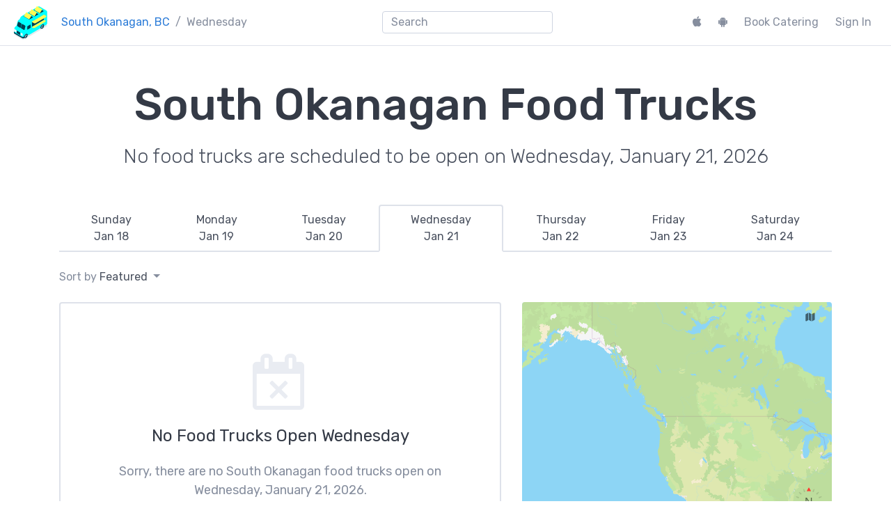

--- FILE ---
content_type: text/html; charset=UTF-8
request_url: https://streetfoodapp.com/southokanagan/wednesday
body_size: 38562
content:
<!DOCTYPE html>
<html lang="en" class="">

	<head>
		<title>South Okanagan, BC: Wednesday's Food Truck Locations</title>
		<meta charset="utf-8">
		<meta name="apple-mobile-web-app-capable" content="yes">
		<meta name="apple-mobile-web-app-status-bar-style" content="black">
		<meta name="mobile-web-app-capable" content="yes">
		<meta name="viewport-web-app-capable" content="yes">
		<meta name="viewport" content="width=device-width, initial-scale=1, shrink-to-fit=no">
		<meta name="generator" content="Street Food App">
		<meta name="__generated" content="2026-01-18T13:06:13+00:00">
					<meta name="author" content="Street Food App">
					<meta name="__country" content="US">
					<meta name="__city" content="Columbus">
					<meta name="__region" content="southokanagan">
					<meta name="__mapkitjstoken" content="eyJhbGciOiJFUzI1NiIsInR5cCI6IkpXVCIsImtpZCI6IjgzVlI4MlU5NjUifQ==.eyJpc3MiOiJMOTY2QUhFTFdFIiwiaWF0IjoxNzY4NzM3OTczLCJleHAiOjE3Njg3NDUxNzMsIm9yaWdpbiI6Imh0dHBzOlwvXC9zdHJlZXRmb29kYXBwLmNvbSJ9.MEUCIAETedKAnXGQ88DubKPQ4OAo+aUphZqI0ZDR/v0ewkyvAiEA4af7fyR9k4yvCBXpXUyqOmM3wS9EJ9vMs1XUOfxRlw0=">
					<meta name="description" content="Wednesday's food truck locations for South Okanagan, BC">
					<meta name="twitter:site" content="@StreetFoodApp">
					<meta name="twitter:card" content="summary_card">
					<meta name="twitter:image" content="https://streetfoodapp.com/img/streetfoodappsquare.png">
					<meta name="twitter:image:alt" content="Street Food App">
					<meta name="twitter:creator" content="@StreetFoodApp">
					<meta name="twitter:title" content="South Okanagan, BC: Wednesday's Food Truck Locations">
					<meta name="twitter:description" content="Wednesday's food truck locations for South Okanagan, BC">
							<meta property="og:site_name" content="Street Food App">
					<meta property="og:type" content="website">
					<meta property="og:url" content="https://streetfoodapp.com/southokanagan/wednesday">
					<meta property="og:image" content="https://streetfoodapp.com/img/streetfoodappsquare.png">
					<meta property="og:image:width" content="512">
					<meta property="og:image:height" content="512">
					<meta property="og:image:type" content="image/png">
					<meta property="og:image:alt" content="Street Food App">
					<meta property="og:title" content="South Okanagan, BC: Wednesday's Food Truck Locations">
					<meta property="og:description" content="Wednesday's food truck locations for South Okanagan, BC">
				<link rel="apple-touch-icon" href="/img/apple-touch-icon.png">
		<link rel="icon" href="/favicon.ico">
	    <link rel="icon" href="/img/icon.svg" type="image/svg+xml">
		<link rel="canonical" href="https://streetfoodapp.com/southokanagan/wednesday">
		<link rel="stylesheet" href="/bootstrap-4/css/bootstrap.min.css?2023-02-01">
		<link href="https://fonts.googleapis.com/css2?family=Covered+By+Your+Grace&family=Rubik:ital,wght@0,300;0,400;0,500;0,700;0,900;1,300;1,400;1,500;1,700;1,900&display=swap" rel="stylesheet">
		<link rel="stylesheet" href="https://maxcdn.bootstrapcdn.com/font-awesome/4.7.0/css/font-awesome.min.css">
		<script async src="https://www.googletagmanager.com/gtag/js?id=UA-16049686-5"></script>
		<script>window.dataLayer = window.dataLayer || []; function gtag() { dataLayer.push(arguments); } gtag('js', new Date()); gtag('config', 'UA-16049686-5');</script>
					<script type="application/ld+json">
//<!--
{"@context":"http:\/\/schema.org","@type":"ItemList","name":"Top 10 Food Trucks in South Okanagan, BC (January 2026)","url":"https:\/\/streetfoodapp.com\/southokanagan","numberOfItems":0,"itemListOrder":"http:\/\/schema.org\/ItemListOrderDescending","itemListElement":[]}
//-->
</script>
					<script type="application/ld+json">
//<!--
{"@context":"http:\/\/schema.org","@type":"ItemList","name":"New Food Trucks in South Okanagan, BC (2026)","url":"https:\/\/streetfoodapp.com\/southokanagan","numberOfItems":0,"itemListOrder":"http:\/\/schema.org\/ItemListOrderDescending","itemListElement":[]}
//-->
</script>
					<script type="application/ld+json">
//<!--
{"@context":"http:\/\/schema.org","@type":"CollectionPage","author":"Street Food App","name":"South Okanagan, BC: Wednesday's Food Truck Locations","description":"Wednesday's food truck locations for South Okanagan, BC","url":"https:\/\/streetfoodapp.com\/southokanagan\/wednesday","spatialCoverage":"South Okanagan, BC","significantLink":[],"expires":"2026-01-22 08:00:00","headline":"Wednesday's food truck locations for South Okanagan, BC"}
//-->
</script>
					<script type="application/ld+json">
//<!--
{"@context":"http:\/\/schema.org","@type":"BreadcrumbList","itemListElement":[{"@context":"http:\/\/schema.org","@type":"ListItem","item":"https:\/\/streetfoodapp.com\/southokanagan","name":"South Okanagan, BC","position":1},{"@context":"http:\/\/schema.org","@type":"ListItem","item":"https:\/\/streetfoodapp.com\/southokanagan\/wednesday","name":"Wednesday","position":2}]}
//-->
</script>
					</head>

	<body class="">

					<nav id="__navbar" class="navbar navbar-expand-lg fixed-top navbar-light ">
				<ol class="breadcrumb">
					<li class="breadcrumb-item @@home">
						<a href="/"><img src="/img/home.png" alt="Street Food App"></a>
					</li>
				</ol>
				<button class="navbar-toggler ml-auto" type="button" data-toggle="collapse" data-target="#__bootstrap-navbar-collapsed" aria-controls="__bootstrap-navbar-collapsed" aria-expanded="false" aria-label="menu">
					<span class="navbar-toggler-icon"></span>
				</button>
				<div class="collapse navbar-collapse" id="__bootstrap-navbar-collapsed">
											<nav aria-label="breadcrumb">
							<ol class="breadcrumb">
																											<li class="breadcrumb-item">
											<a href="/southokanagan">South Okanagan, BC</a>
										</li>
																																				<li class="breadcrumb-item active">
											Wednesday										</li>
																								</ol>
						</nav>
										<div class="mx-auto" id="__searchmanager-container">
						<script type="text/template" id="__searchmanager-output-section-template">
							<div class="@@searchmanager-output-section">
								<h1 class="__searchmanager-output-section-title @@searchmanager-output-section-title"></h1>
								<ul class="__searchmanager-output-section-results list-unstyled"></ul>
							</div>
						</script>
						<script type="text/template" id="__searchmanager-output-match-template">
							<li>
								<a href="{% href %}" class="@@clip">
									<h2>{% title %}</h2>
									<p>{% text %}</p>
								</a>
							</li>
						</script>
						<div id="__searchmanager-output" class="@@searchmanager-output"></div>
						<input tabindex="0" class="form-control my-2 my-md-0 d-none @@searchmanager-input" type="search" placeholder="Search" id="__searchmanager-input" autocomplete="off" autocorrect="off" autocapitalize="off" spellcheck="false"/>
					</div>
					<ul class="navbar-nav mt-3 mt-lg-0">
													<li class="nav-item">
								<a class="nav-link mr-2" target="_blank" href="https://itunes.apple.com/developer/tatlow-park-software/id391419677"><i class="fa fa-apple"></i><span class="d-inline-block d-md-none pl-2">iPhone App</span></a>
							</li>
																			<li class="nav-item">
								<a class="nav-link mr-2" target="_blank" href="https://play.google.com/store/apps/developer?id=Tatlow+Park+Software+Inc."><i class="fa fa-android"></i><span class="d-inline-block d-md-none pl-2">Android App</span></a>
							</li>
																			<li class="nav-item">
								<a class="nav-link mr-2" href="/southokanagan/catering">Book Catering</a>
							</li>
																									<li class="nav-item"><a class="nav-link" href="/twitter/login?next=https://streetfoodapp.com/southokanagan/wednesday">Sign In</a></li>
											</ul>
				</div>
			</nav>
		
		
					<main class="pt-4 pt-md-5 pb-5">
				<div class="container">	<h1 class="text-center mb-3 display-2">South Okanagan Food Trucks</h1>
	<p class="lead text-secondary text-center mb-4 mb-md-5">No food trucks are scheduled to be open on Wednesday, January 21, 2026</p>
</div>
<div class="container">	<div class="row">
		<div class="col-12">
			<ul class="nav nav-tabs nav-fill" role="tablist">
									<li class="nav-item">
						<a role="tab" class="px-0 nav-link " href="/southokanagan">
							<span class="d-inline-block d-md-none">Sun</span>
							<span class="d-none d-md-inline-block">
								<div>Sunday</div>
								<div class="text-secondary">Jan 18</div>
							</span>
						</a>
					</li>
									<li class="nav-item">
						<a role="tab" class="px-0 nav-link " href="/southokanagan/2026-01-19">
							<span class="d-inline-block d-md-none">Mon</span>
							<span class="d-none d-md-inline-block">
								<div>Monday</div>
								<div class="text-secondary">Jan 19</div>
							</span>
						</a>
					</li>
									<li class="nav-item">
						<a role="tab" class="px-0 nav-link " href="/southokanagan/2026-01-20">
							<span class="d-inline-block d-md-none">Tue</span>
							<span class="d-none d-md-inline-block">
								<div>Tuesday</div>
								<div class="text-secondary">Jan 20</div>
							</span>
						</a>
					</li>
									<li class="nav-item">
						<a role="tab" class="px-0 nav-link active" href="/southokanagan/2026-01-21">
							<span class="d-inline-block d-md-none">Wed</span>
							<span class="d-none d-md-inline-block">
								<div>Wednesday</div>
								<div class="text-secondary">Jan 21</div>
							</span>
						</a>
					</li>
									<li class="nav-item">
						<a role="tab" class="px-0 nav-link " href="/southokanagan/2026-01-22">
							<span class="d-inline-block d-md-none">Thu</span>
							<span class="d-none d-md-inline-block">
								<div>Thursday</div>
								<div class="text-secondary">Jan 22</div>
							</span>
						</a>
					</li>
									<li class="nav-item">
						<a role="tab" class="px-0 nav-link " href="/southokanagan/2026-01-23">
							<span class="d-inline-block d-md-none">Fri</span>
							<span class="d-none d-md-inline-block">
								<div>Friday</div>
								<div class="text-secondary">Jan 23</div>
							</span>
						</a>
					</li>
									<li class="nav-item">
						<a role="tab" class="px-0 nav-link " href="/southokanagan/2026-01-24">
							<span class="d-inline-block d-md-none">Sat</span>
							<span class="d-none d-md-inline-block">
								<div>Saturday</div>
								<div class="text-secondary">Jan 24</div>
							</span>
						</a>
					</li>
							</ul>
		</div>
	</div>
</div>
<div class="container mt-4">
	<div class="row mb-4">		<div class="col-6">
			<div class="dropdown">
			<span class="dropdown-toggle @@clickable" id="__aria-dropdown-sort" data-toggle="dropdown" aria-haspopup="true" aria-expanded="false">
				Sort by <span class="text-secondary" id="__sort-vendors-list-sort">Featured</span>
			</span>
			<div class="dropdown-menu" aria-labelledby="__aria-dropdown-sort">
											<a class="dropdown-item __sort-vendors-list active"
							data-sort="featured" href="#">Featured</a>
											<a class="dropdown-item __sort-vendors-list"
							data-sort="az" href="#">A–Z</a>
											<a class="dropdown-item __sort-vendors-list"
							data-sort="nearby" href="#">Nearby</a>
											<a class="dropdown-item __sort-vendors-list"
							data-sort="popular" href="#">Popular</a>
								</div>
			</div>
		</div>
		<div class="col-6">
			<div class="text-nowrap float-right __sort_accessory_view d-none" data-sort="nearby">
				<span class="__refresh_geolocation_button d-none">
					<i class="fa fa-location-arrow mr-1"></i>
					<a class="text-secondary @@clickable"><span class="__geolocation_location_description" data-default="South Okanagan">South Okanagan, BC</span></a>
				</span>
				<span class="__geolocation_not_supported d-none">
					<i class="fa fa-location-arrow mr-1"></i>
					<span class="text-secondary">South Okanagan, BC</span>
				</span>
			</div>
		</div>
	</div>
	<div class="row">
		<div class="col-md-6 col-lg-7">
									
					<div class="card mb-4 mb-md-2 @@event-card">
						<div class="card-body p-5">
							<div class="text-center mt-4 mb-4"><i class="fa fa-calendar-times-o text-light @@giant"></i></div>
							<h4 class="text-center card-text mb-4">
																	No Food Trucks Open Wednesday															</h4>
							<p class="card-text text-center">
																	Sorry, there are no South Okanagan food trucks open on Wednesday, January 21, 2026.
																							</p>
						</div>
					</div>

				
		</div>
		<div class="col-md-6 col-lg-5">
			<div class="mt-4 mt-md-0 mb-4 pb-2">
				<div id="__mapkitjs-map" data-latitude="49.500194148161" data-longitude="-119.5932674408" class="@@mapkitjs-map" style="width:100%;height:320px;"></div>
			</div>

			
			
			
		</div>
	</div>
</div>
<div class="@@banner d-none d-lg-block">
	<div class="container py-4 my-5">
		<div class="row">
						<div class="col-5 mb-2">
				<h2>Hosting an Event?</h2>
<p class="lead mb-3 text-secondary">South Okanagan's top
  food trucks are available to help make your next event a hit!</p>
<a class="btn btn-lg btn-danger mt-0" href="/southokanagan/catering">Hire a Food Truck</a>			</div>
		</div>
	</div>
</div>


<div class="@@banner d-lg-none">
	<div class="container py-4 my-5">
		<div class="mb-2">
			<h2>Hosting an Event?</h2>
<p class="lead mb-3 text-secondary">South Okanagan's top
  food trucks are available to help make your next event a hit!</p>
<a class="btn btn-lg btn-danger mt-0" href="/southokanagan/catering">Hire a Food Truck</a>		</div>
	</div>
</div>

<div class="container">		<div class="row">
		<div class="col-12">
			<h3>All South Okanagan, BC Food Trucks</h3>
			<ul class="list-inline">
									<li class="list-inline-item mr-1">
						<a class="@@badgeable" href="/southokanagan/chabendo-gelato">Chabendo Gelato</a>
					</li>
									<li class="list-inline-item mr-1">
						<a class="@@badgeable" href="/southokanagan/the-wienery">The Wienery</a>
					</li>
							</ul>
		</div>
	</div>
			<div class="row mt-3">
		<div class="col-12">
			<h3>More South Okanagan, BC Food Truck Pages</h3>
			<ul class="list-inline">
				<li class="list-inline-item mr-1">
					<a class="@@badgeable" href="/southokanagan/map">South Okanagan Food Truck Map</a>
				</li>
				<li class="list-inline-item mr-1">
					<a class="@@badgeable" href="/southokanagan/tomorrow">Tomorrow's South Okanagan Food Truck Locations</a>
				</li>
				<li class="list-inline-item mr-1">
					<a class="@@badgeable" href="/southokanagan/sunday">Sunday's South Okanagan Food Truck Locations</a>
				</li>
				<li class="list-inline-item mr-1">
					<a class="@@badgeable" href="/southokanagan/monday">Monday's South Okanagan Food Truck Locations</a>
				</li>
				<li class="list-inline-item mr-1">
					<a class="@@badgeable" href="/southokanagan/tuesday">Tuesday's South Okanagan Food Truck Locations</a>
				</li>
				<li class="list-inline-item mr-1">
					<a class="@@badgeable" href="/southokanagan/wednesday">Wednesday's South Okanagan Food Truck Locations</a>
				</li>
				<li class="list-inline-item mr-1">
					<a class="@@badgeable" href="/southokanagan/thursday">Thursday's South Okanagan Food Truck Locations</a>
				</li>
				<li class="list-inline-item mr-1">
					<a class="@@badgeable" href="/southokanagan/friday">Friday's South Okanagan Food Truck Locations</a>
				</li>
				<li class="list-inline-item mr-1">
					<a class="@@badgeable" href="/southokanagan/saturday">Saturday's South Okanagan Food Truck Locations</a>
				</li>
			</ul>
		</div>
	</div>
</div>			</main>
		
					<footer class="footer pt-4 pb-3 pt-sm-5 pb-sm-4">
				<div class="container mt-2 mt-sm-0">
					<div class="row">
						<div class="col-sm-4 col-md-3 col-lg-2">
							<h6>Street Food App</h6>
							<ul class="@@footer-menu">
								<li><a href="/">Home</a></li>
								<li><a href="/contact">Contact Us</a></li>
								<li><a href="/terms">Terms of Service</a></li>
								<li><a href="/privacy">Privacy Policy</a></li>
							</ul>
						</div>
						<div class="col-sm-4 col-md-3 col-lg-2">
							<h6>For Owners</h6>
							<ul class="@@footer-menu">
																<li><a href="/twitter/login?next=https://streetfoodapp.com/southokanagan/wednesday">Sign In</a></li>
																	<li><a href="/join">Add Your Truck</a></li>
								<li><a href="/help">Get Help</a></li>
							</ul>
						</div>
						<div class="col-sm-4 col-md-3 col-lg-2">
							<h6>For Everyone</h6>
							<ul class="@@footer-menu">
																	<li><a target="_blank" href="https://itunes.apple.com/developer/tatlow-park-software/id391419677"><i class="fa fa-apple mr-2"></i>iPhone App</a></li>
																									<li><a target="_blank" href="https://play.google.com/store/apps/developer?id=Tatlow+Park+Software+Inc."><i class="fa fa-android mr-2"></i>Android App</a></li>
																<li><a href="/all">All Food Trucks</a></li>
								<li><a href="/help">Get Help</a></li>
							</ul>
						</div>
						<div class="col-md-3 col-lg-6">
							<h6>Catering & Events</h6>
							<div>Hiring a food truck for your next event is a surefire way to delight your guests and create a truly memorable occasion.</div>
							<div class="mt-3"><a class="btn btn-danger" href="/southokanagan/catering">Book A Food Truck</a></div>
						</div>
					</div>
					<div class="text-center @@social-media-buttons mt-5 mt-sm-4">
						<a target="_blank" class="rounded-circle d-inline-block" href="https://twitter.com/StreetFoodApp"><i class="fa fa-twitter" aria-hidden="true"></i></a>
						<a target="_blank" class="rounded-circle d-inline-block ml-2 mr-2" href="https://facebook.com/StreetFoodApp"><i class="fa fa-facebook" aria-hidden="true"></i></a>
						<a target="_blank" class="rounded-circle d-inline-block" href="https://instagram.com/StreetFoodApp"><i class="fa fa-instagram" aria-hidden="true"></i></a>
						<div class="mt-2">@StreetFoodApp</div>
					</div>
					<div class="text-center text-muted mt-4">&copy; 2010&mdash;2026 Tatlow Park Software Inc.</div>
					<div class="text-center text-muted mb-3">Made in North Vancouver, BC</div>
				</div>
			</footer>
		
		<script src="https://cdnjs.cloudflare.com/ajax/libs/jquery/3.3.1/jquery.min.js" integrity="sha256-FgpCb/KJQlLNfOu91ta32o/NMZxltwRo8QtmkMRdAu8=" crossorigin="anonymous"></script>
		<script src="https://cdnjs.cloudflare.com/ajax/libs/popper.js/1.12.3/umd/popper.min.js" integrity="sha384-vFJXuSJphROIrBnz7yo7oB41mKfc8JzQZiCq4NCceLEaO4IHwicKwpJf9c9IpFgh" crossorigin="anonymous"></script>
		<script src="https://cdnjs.cloudflare.com/ajax/libs/js-cookie/2.2.0/js.cookie.min.js" integrity="sha256-9Nt2r+tJnSd2A2CRUvnjgsD+ES1ExvjbjBNqidm9doI=" crossorigin="anonymous"></script>
		<script src="/bootstrap-4/js/bootstrap.min.js"></script>
					<script type="text/javascript" src="https://cdn.apple-mapkit.com/mk/5.x.x/mapkit.js"></script>
									<script type="text/javascript">
//<!--
var StreetFoodApp = StreetFoodApp || {};
(function(StreetFoodApp) {
	function reportEvent(eventName, eventData) {
		var img = new Image();
		var data = $.extend(eventData, {
			"format": "gif",
			"event": eventName
		});
		var URL = "/remotelog?" + $.param(data);
		img.src = URL;
		// console && console.log && console.log(data);
	}
	StreetFoodApp.EventReporter = {
		reportEvent: reportEvent
	};
})(StreetFoodApp);

//-->
</script>
					<script type="text/javascript">
//<!--
var StreetFoodApp = StreetFoodApp || {};
(function(StreetFoodApp) {

	$(document).ready(function() {
		init();
	});

	var searchResultsSections = [],
		searchManagerContainerEl = $("#__searchmanager-container"),
		searchManagerInputEl = $("#__searchmanager-input"),
		searchManagerOutputEl = $("#__searchmanager-output");
		searchManagerSectionTemplateEl = $("#__searchmanager-output-section-template"),
		searchManagerMatchTemplateEl = $("#__searchmanager-output-match-template"),
		isWaitingToReportQueuedEvent = false,
		queuedEventName = null,
		queuedEventData = null;

	function reportEventRateLimited(eventName, data) {
		queuedEventName = eventName;
		queuedEventData = data;
		if (!isWaitingToReportQueuedEvent) {
			isWaitingToReportQueuedEvent = true;
			setTimeout(function() {
				StreetFoodApp.EventReporter.reportEvent(queuedEventName, queuedEventData);
				isWaitingToReportQueuedEvent = false;
			}, 2000);
		}
	}

	function init() {

	  searchManagerInputEl.popover({
			content: searchManagerOutputEl,
			container: searchManagerContainerEl,
			placement: "bottom",
			html: true,
			trigger: "manual",
			delay: {
				show: 0,
				hide: 50
			}
		});

		function onDocumentClick(e) {
			searchManagerInputEl.popover("hide");
		}

		searchManagerInputEl.on("shown.bs.popover", function() {
			$(document).on("click", onDocumentClick);
		});

		searchManagerInputEl.on("hidden.bs.popover", function() {
			$(document).off("click", onDocumentClick);
		});

		$(".__searchmanager-results-json").each(function() {
			var string = $.trim($(this).html());
			string = string.substring(string.indexOf("{"));
			string = string.substring(0, string.lastIndexOf("}") + 1);
			searchResultsSections.push(JSON.parse(string));
		});

		if (!searchResultsSections.length) {
			return;
		}

		searchManagerInputEl.removeClass("d-none");
		searchManagerInputEl.on("input", doSearch);
		searchManagerInputEl.on("focus", doSearch);
		searchManagerInputEl.on("click", function(e) {
			e.stopPropagation();
		});

		$(window).resize(function() {
			searchManagerInputEl.popover("hide");
		});
	}

	function doSearch() {

		searchManagerOutputEl.html(null);

		var input = $.trim($(this).val());

		if (!input.length) {
			searchManagerInputEl.popover("hide");
			return;
		}

		var numberOfMatches = 0;

		var timeSearching = 0,
			timeTemplating = 0,
			timeModifyingDOM = 0;

		for (searchResultsSectionIndex in searchResultsSections) {

			var searchResultsSection = searchResultsSections[searchResultsSectionIndex],
				sectionTitle = searchResultsSection.title,
				sectionData = searchResultsSection.data,
				sectionKeys = searchResultsSection.keys,
				matchTemplate = searchResultsSection.template ? searchResultsSection.template : searchManagerMatchTemplateEl.html(),
				matches = [];

			for (sectionDataIndex in sectionData) {

				var t0 = performance.now();
				var searchResult = sectionData[sectionDataIndex],
					isMatch = false;
				for (sectionKeyIndex in sectionKeys) {
					var sectionKey = sectionKeys[sectionKeyIndex];
					if (searchResult[sectionKey] && searchResult[sectionKey].toLocaleLowerCase().indexOf(input.toLocaleLowerCase()) >= 0) {
						isMatch = true;
						break;
					}
				}
				timeSearching += performance.now() - t0;

				if (isMatch) {
					var t0 = performance.now();
					var matchHTML = matchTemplate;
					for (templateKey in searchResult) {
						matchHTML = matchHTML.split("{% " + templateKey + " %}").join(searchResult[templateKey]);
					}
					matches.push(matchHTML);
					timeTemplating += performance.now() - t0;
				}

				if (matches.length > 15) {
					break;
				}
			}

			if (matches.length) {
				var t0 = performance.now();
				numberOfMatches += matches.length;
				var sectionOutputEl = $(searchManagerSectionTemplateEl.html());
				sectionOutputEl.find(".__searchmanager-output-section-title").html(sectionTitle);
				for (matchIndex in matches) {
					var match = matches[matchIndex];
					sectionOutputEl.find(".__searchmanager-output-section-results").append(match);
				}
				searchManagerOutputEl.append(sectionOutputEl);
				timeModifyingDOM += performance.now() - t0;
			}
		}

		// console.log("timeSearching=" + timeSearching + "ms");
		// console.log("timeTemplating=" + timeTemplating + "ms");
		// console.log("timeModifyingDOM=" + timeModifyingDOM + "ms");

		reportEventRateLimited("searchmanager.results", {query: input, numberOfMatches: numberOfMatches});

		if (numberOfMatches > 0) {
			searchManagerInputEl.popover("show");

			var viewportHeight = $(window).height(),
				searchManagerContainerHeight = searchManagerContainerEl.height(),
				maxPopoverHeight = Math.floor((viewportHeight - searchManagerContainerHeight) * (1 / 2));

			searchManagerOutputEl.css("max-height", maxPopoverHeight + "px");

			searchManagerOutputEl.find("a").click(function(e) {
				StreetFoodApp.SearchManager.onSelect(e, input, numberOfMatches);
			});
		}
		else {
			searchManagerInputEl.popover("hide");
		}
	}

	StreetFoodApp.SearchManager = {
		onSelect: function(e, input, numberOfMatches) {
			StreetFoodApp.EventReporter.reportEvent("searchmanager.open", {query: input, numberOfMatches: numberOfMatches, target: $(e.target).closest("a").attr("href")});
			e.stopPropagation();
		}
	};

})(StreetFoodApp);

//-->
</script>
					<script type="text/javascript">
//<!--
(function(StreetFoodApp) {
	$(document).ready(function() {

		if (!"mapkit" in window) {
			StreetFoodApp.EventReporter.reportEvent("region.mapkit-missing");
			return;
		}

		var mapEl = $("#__mapkitjs-map"),
			defaultLatitude = mapEl.data("latitude"),
			defaultLongitude = mapEl.data("longitude"),
			map = new mapkit.Map(mapEl.get(0), {
				center: new mapkit.Coordinate(defaultLatitude, defaultLongitude),
				showsUserLocationControl: false
			},
		),
		regionIdentifier = $("meta[name='__region']").attr("content");

		$(".__sort-vendors-list[data-sort='nearby']").on("__geolocationsuccess", onGeolocationSuccess);

		addMarkerAnnotations();

		function onGeolocationSuccess(event, latitude, longitude) {
			map.showsUserLocation = true;
			map.setCenterAnimated(new mapkit.Coordinate(latitude, longitude));
		}

		function addMarkerAnnotations() {

			var dataSourceEls = $(".__vendor-card"),
				hasAnyOpenings = !!dataSourceEls.length;

			if (hasAnyOpenings) {
				var markerAnnotations = [];
				dataSourceEls.each(function() {
					var title = $(this).data("vendor-name"),
						vendorIdentifier = $(this).data("vendor-identifier"),
						openingEls = $(this).find(".__vendor-opening");
					openingEls.each(function() {
						var subtitle = $(this).data("time"),
							latitude = $(this).data("latitude"),
							longitude = $(this).data("longitude"),
							openNow = !!$(this).data("open-now"),
							closingSoon = !!$(this).data("closing-soon"),
							coordinate = new mapkit.Coordinate(latitude, longitude),
							markerAnnotation = new mapkit.MarkerAnnotation(coordinate, {
								animates: false,
								color: openNow ? (closingSoon ? "#faca1a" : "#45df70") : "#ff5b40"
							});
						markerAnnotation.addEventListener("select", function() {
							StreetFoodApp.EventReporter.reportEvent("region.show-vendor-map-callout", {vendor: vendorIdentifier, region: regionIdentifier});
							markerAnnotation.title = title;
							markerAnnotation.subtitle = subtitle;
						});
						markerAnnotation.addEventListener("deselect", function() {
							markerAnnotation.title = null;
							markerAnnotation.subtitle = null;
						});
						markerAnnotations.push(markerAnnotation);
					});
				});
				map.showItems(markerAnnotations, {
					padding: new mapkit.Padding(125, 125, 125, 125)
				});
			}
		}


	});
})(StreetFoodApp);

//-->
</script>
					<script type="text/javascript">
//<!--
(function(StreetFoodApp) {

	$(document).ready(function() {

		var hasNavigatorGeolocation = !!navigator.geolocation,
			hasSSL = location.protocol === "https:",
			geolocationDebugMode = location.protocol === "http:" && (location.port === "8080" || location.port === "8081"),
			supportsGeolocation = geolocationDebugMode ? true : hasNavigatorGeolocation && hasSSL,
			refreshGeolocationButton = $(".__refresh_geolocation_button"),
			geolocationNotSupportedEl = $(".__geolocation_not_supported"),
			sortByNearbyEl = $(".__sort-vendors-list[data-sort='nearby']"),
			activityIndicatorStartTime = null;

		if (!supportsGeolocation) {
			geolocationNotSupportedEl.removeClass("d-none");
			return;
		}

		geolocationNotSupportedEl.addClass("d-none");
		refreshGeolocationButton.removeClass("d-none");
		sortByNearbyEl.click(onClickRefreshGeolocationButton);
		refreshGeolocationButton.click(onClickRefreshGeolocationButton);

		function onClickRefreshGeolocationButton() {
			showActivityIndicator();
			setTimeout(getCurrentPosition, 25);
		}

		function getCurrentPosition() {
			if (geolocationDebugMode) {
				onGeolocationSuccess({
					coords: {
						latitude: 49.323579 + (0.025 - Math.random() / 25),
						longitude: -123.101970 + (0.025 - Math.random() / 25)
					}
				});
			}
			else {
				navigator.geolocation.getCurrentPosition(onGeolocationSuccess, onGeolocationError, {
					// See https://developer.mozilla.org/en-US/docs/Web/API/PositionOptions
					timeout: 1000,
					maximumAge: 1800000 // 30 minutes
				});
			}
		}

		function onGeolocationSuccess(position) {
			StreetFoodApp.EventReporter.reportEvent("region.geolocation-success");
			sortByNearbyEl.trigger($.Event("__geolocationsuccess"), [position.coords.latitude, position.coords.longitude]);
			updateUserLocation(position.coords.latitude, position.coords.longitude);
		}

		function onGeolocationError(error) {
			hideActivityIndicator();
			StreetFoodApp.EventReporter.reportEvent("region.geolocation-error", {error: error});
		}

		function updateUserLocation(latitude, longitude) {

			updateUserLocationCookie(latitude, longitude, null);

			$(".__vendor-card").each(function() {
				var distance = distanceInMeters(latitude, longitude, $(this).data("latitude"), $(this).data("longitude")),
					distanceEl = $(this).find(".__vendor-distance"),
					distanceCountry = distanceEl.data("country"),
					distanceUseMiles = distanceCountry !== "ca",
					distanceSuffix = distanceUseMiles ? "mi" : "km",
					distanceDivideBy = distanceUseMiles ? 1609.344 : 1000;
				$(this).data("sort-nearby", distance);
				distanceEl.text(parseFloat(distance / distanceDivideBy).toFixed(2) + " " + distanceSuffix);
			});
			sortByNearbyEl.trigger($.Event("__updateuserlocation"));

			if (!"mapkit" in window) {
				StreetFoodApp.EventReporter.reportEvent("region.mapkit-missing");
				hideActivityIndicator();
				return;
			}

			new mapkit.Geocoder().reverseLookup(new mapkit.Coordinate(latitude, longitude), function(error, data) {
				var nameEl = $(".__geolocation_location_description"),
					defaultNameVal = nameEl.data("default");
				if (error) {
					StreetFoodApp.EventReporter.reportEvent("region.mapkit-geocoder-error", {error: error});
					nameEl.text(defaultNameVal);
				}
				else {
					var result = data.results.length ? data.results[0] : null,
						displayName = result ? result.name : defaultNameVal;
					nameEl.text(displayName);
					updateUserLocationCookie(latitude, longitude, displayName);
					StreetFoodApp.EventReporter.reportEvent("region.mapkit-geocoder-success", {latitude: latitude, longitude: longitude, name: displayName, formattedAddress: result.formattedAddress, administrativeAreaCode: result.administrativeAreaCode, countryCode: result.countryCode});
				}
				hideActivityIndicator();
			});
		}

		function updateUserLocationCookie(latitude, longitude, name) {
			var cookieName = "com.streetfoodapp.geolocation.coordinates",
				cookieValue = {
					latitude: latitude,
					longitude: longitude
				}, cookieOptions = {
					secure: !geolocationDebugMode,
					expires: 7
				};
			if (name) {
				cookieValue.name = name;
			}
			Cookies.set(cookieName, cookieValue, cookieOptions);
		}

		function showActivityIndicator() {
			activityIndicatorStartTime = new Date();
			refreshGeolocationButton.find("i").removeClass("fa-location-arrow").addClass("fa-spin").addClass("fa-spinner");
		}

		function hideActivityIndicator() {
			if (activityIndicatorStartTime) {
				var nowTime = new Date(),
					minTime = 250,
					elapsedTime = nowTime - activityIndicatorStartTime;
				if (elapsedTime < minTime) {
					setTimeout(hideActivityIndicator, minTime - elapsedTime);
					return;
				}
			}
			refreshGeolocationButton.find("i").addClass("fa-location-arrow").removeClass("fa-spin").removeClass("fa-spinner");;
			activityIndicatorStartTime = null;
		}

		function distanceInMeters(lat1, lon1, lat2, lon2) {
			var R = 6371e3; // metres
			var φ1 = lat1 * Math.PI/180; // φ, λ in radians
			var φ2 = lat2 * Math.PI/180;
			var Δφ = (lat2-lat1) * Math.PI/180;
			var Δλ = (lon2-lon1) * Math.PI/180;
			
			var a = Math.sin(Δφ/2) * Math.sin(Δφ/2) +
						 Math.cos(φ1) * Math.cos(φ2) *
						 Math.sin(Δλ/2) * Math.sin(Δλ/2);
			var c = 2 * Math.atan2(Math.sqrt(a), Math.sqrt(1-a));
			
			var d = R * c; // in metres

			return d;
		}

	});

})(StreetFoodApp);

//-->
</script>
					<script type="text/javascript">
//<!--
(function(StreetFoodApp) {

	$(document).ready(function() {

		var sortOrderEls = $(".__sort-vendors-list"),
			cookieName = "com.streetfoodapp.vendors.sort";

		sortOrderEls.click(function(e) {
			e.preventDefault();
			var sort = $(this).data("sort");
			StreetFoodApp.EventReporter.reportEvent("region.sort", {sort: sort});
			sortOrderEls.removeClass("active");
			$(this).addClass("active");
			$("#__sort-vendors-list-sort").text($(this).text());
			sortVendors(sort);
			setSortCookie(sort);
		});

		$(".__sort-vendors-list[data-sort='nearby']").on("__updateuserlocation", onUpdateUserLocation);

		if (currentValue = Cookies.get(cookieName)) {
			setSortCookie(currentValue);
		}

		function setSortCookie(sort) {
			var cookieValue = sort, cookieOptions = { expires: 365 };
			Cookies.set(cookieName, cookieValue, cookieOptions);
		}
	});

	function onUpdateUserLocation() {
		sortVendors("nearby");
	}

	function sortVendors(sortOrder) {
		var dataAttributeName = "sort-" + sortOrder;
		$(".__vendors-list").each(function() {
			var accessoryViews = $(".__sort_accessory_view");
			accessoryViews.addClass("d-none");
			accessoryViews.filter("[data-sort='" + sortOrder + "']").removeClass("d-none").show();
			$(this).children().sort(function(a, b) {
				var cardSelector = ".__vendor-card",
					aCard = $(a).find(cardSelector),
					bCard = $(b).find(cardSelector),
					aValue = aCard.data(dataAttributeName),
					bValue = bCard.data(dataAttributeName);
				if (isNaN(aValue) && isNaN(bValue)) {
					return aValue.toLowerCase().localeCompare(bValue.toLowerCase());
				}
				else {
					return aValue - bValue;
				}
			}).detach().appendTo(this);
		});
	}

})(StreetFoodApp);

//-->
</script>
					<script type="application/json" class="__searchmanager-results-json">
//<!--
{"keys":["name","description","identifier","phone","twitter","url","description_short","addresses","last"],"data":[{"description_short":null,"identifier":"chabendo-gelato","name":"Chabendo Gelato","url":"chabendogelato.ca","phone":"(403) 510-5461","twitter":"ChabendoG","description":"Authentic, artisan, Italian Gelato. Using real, simple ingredients sourced locally that highlight the flavours of the region. A hidden gem in Naramata.","title":"Chabendo Gelato","text":"Authentic, artisan, Italian Gelato. Using real, simple ingredients sourced locally that highlight the flavours of the region. A hidden gem in Naramata.","href":"\/southokanagan\/chabendo-gelato","logoCSS":"","className":"bg-light","firstLetter":"C","addresses":"","last":""},{"description_short":null,"identifier":"the-wienery","name":"The Wienery","url":"thewienery.ca","phone":"(250) 580-4968","twitter":"Thewienery1","description":"Gourmet hot dogs! All beef organic wieners, fresh baked buns, and creative menu items.","title":"The Wienery","text":"Gourmet hot dogs! All beef organic wieners, fresh baked buns, and creative menu items.","href":"\/southokanagan\/the-wienery","logoCSS":"","className":"bg-light","firstLetter":"T","addresses":"","last":""}],"template":"<li>\n\t<a href=\"{% href %}\">\n\t\t<div class=\"row\">\n\t\t\t<div class=\"col-12 d-flex\">\n\t\t\t\t<div class=\"align-self-center mr-3\">\n\t\t\t\t\t<div class=\"@@vendor-logo @@very-small @@round text-center text-white font-weight-bold {% className %}\" style=\"{% logoCSS %}\">{% firstLetter %}<\/div>\n\t\t\t\t<\/div>\n\t\t\t\t<div class=\"align-self-center @@clip\">\n\t\t\t\t\t<h2>{% title %}<\/h2>\n\t\t\t\t\t<p>{% text %}<\/p>\n\t\t\t\t<\/div>\n\t\t\t<\/div>\n\t\t<\/div>\n\t<\/a>\n<\/li>"}
//-->
</script>
					<script type="application/json" class="__searchmanager-results-json">
//<!--
{"keys":["name","identifier","parent"],"data":[{"identifier":"southokanagan","name":"South Okanagan","title":"South Okanagan","text":"South Okanagan, BC","parent":"","href":"\/southokanagan"}],"template":"<li>\n\t<a href=\"{% href %}\">\n\t\t<div class=\"row\">\n\t\t\t<div class=\"col-12 d-flex\">\n\t\t\t\t<div class=\"align-self-center mr-3\">\n\t\t\t\t\t<div class=\"@@vendor-logo @@very-small @@round text-center text-white bg-light\"><i class=\"fa fa-map-pin\"><\/i><\/div>\n\t\t\t\t<\/div>\n\t\t\t\t<div class=\"align-self-center @@clip\">\n\t\t\t\t\t<h2>{% title %}<\/h2>\n\t\t\t\t\t<p>{% text %}<\/p>\n\t\t\t\t<\/div>\n\t\t\t<\/div>\n\t\t<\/div>\n\t<\/a>\n<\/li>"}
//-->
</script>
					<script type="text/javascript">
//<!--
var StreetFoodApp = StreetFoodApp || {};
(function(StreetFoodApp) {
	var mapKitJSToken = $("meta[name='__mapkitjstoken']").attr("content");
	mapkit.init({
		authorizationCallback: function(done) {
			done(mapKitJSToken);
		}
	});
	mapkit.addEventListener("error", function(event) {
		var pageGeneratedDateString = $("meta[name='__generated']").attr("content"),
			pageGeneratedDate = new Date(pageGeneratedDateString),
			nowDate = new Date(),
			timeDifferenceMs = nowDate - pageGeneratedDate;
		StreetFoodApp.EventReporter.reportEvent("mapkitjs.error", {
			status: event.status,
			token: mapKitJSToken,
			pageGeneratedDate: pageGeneratedDateString,
			ageMs: timeDifferenceMs
		});
	});
})(StreetFoodApp);
//-->
</script>
									<script type="text/javascript">
				!function(e,t,n){function a(){var e=t.getElementsByTagName("script")[0],n=t.createElement("script");n.type="text/javascript",n.async=!0,n.src="https://beacon-v2.helpscout.net",e.parentNode.insertBefore(n,e)}if(e.Beacon=n=function(t,n,a){e.Beacon.readyQueue.push({method:t,options:n,data:a})},n.readyQueue=[],"complete"===t.readyState)return a();e.attachEvent?e.attachEvent("onload",a):e.addEventListener("load",a,!1)}(window,document,window.Beacon||function(){});
			</script>
						<script type="text/javascript">
				window.Beacon("init", "f9d7ae1a-ef35-4e9c-bbcc-56353d7ff494");
			</script>
			<script type="text/javascript">
				$("a.__helpscout-beacon-open").click(function(e) {
					window.Beacon("open");
					e.preventDefault();
				});
			</script>
					</body>
</html>
